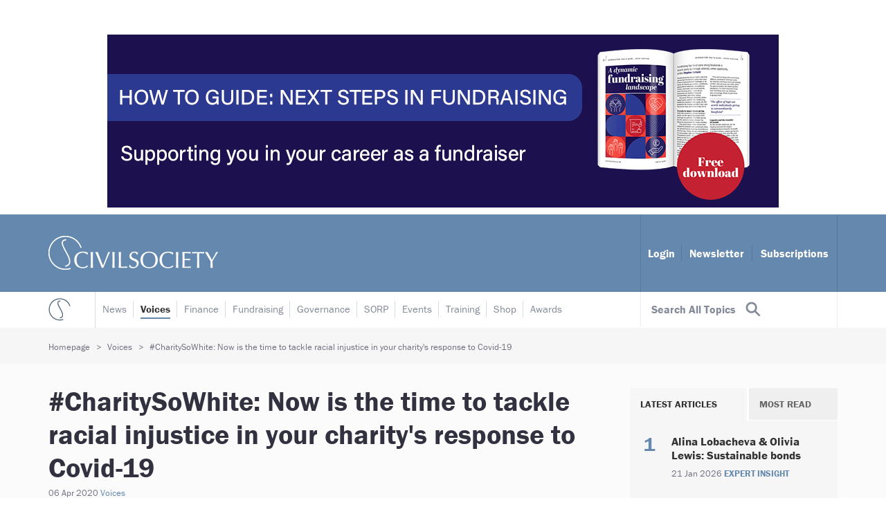

--- FILE ---
content_type: text/html;charset=UTF-8
request_url: https://www.civilsociety.co.uk/voices/charitysowhite-now-is-the-time-to-tackle-racial-injustice-in-your-charity-s-response-to-covid-19.html
body_size: 15665
content:
<!DOCTYPE html>
<!--[if lt IE 7]>      <html class="no-js lt-ie10 lt-ie9 lt-ie8 lt-ie7"> <![endif]-->
<!--[if IE 7]>         <html class="no-js lt-ie10 lt-ie9 lt-ie8"> <![endif]-->
<!--[if IE 8]>         <html class="no-js lt-ie10 lt-ie9"> <![endif]-->
<!--[if IE 9]>         <html class="no-js lt-ie10 gt-ie8"> <![endif]-->
<!--[if gt IE 9]><!--> <html class="no-js gt-ie8"> <!--<![endif]-->
<html>
	<head>


	
		<script src="https://cc.cdn.civiccomputing.com/9/cookieControl-9.x.min.js"></script>


		<script type="text/javascript">
			var config = {
				// Core configuration
				apiKey: '606cc805ebd15fe192f95021fe876246b55dd489',
				product: 'PRO',

				// Controlling use of cookies
				necessaryCookies: ["rc::c","_PRESIDE_LANGUAGE","CookieControl","PRESIDEARTICLEACCESSLIMIT","CONSENT","VISITOR_INFO1_LIVE","OGPC","YSC","remote_sid","__atuvs","PRESIDESHOPPINGCARTSESSION","NSC_*","sessionTest","DSID","CSM_POLICY_AGREE","Lang","_cf*","DEFAULTLOCALE","VID","cf*","__cfduid","JSESSIONID"],
				optionalCookies: [
					

	
		
		{
			name : 'Analytics',
			label: 'Analytics',
			description: 'We\'d like to set Google Analytics cookies to help us to improve our website by collecting and reporting information on how it is used. The cookies collect information in a way that does not directly identify anyone.',
			cookies: ["_ga","_gat*","_gid","IDE","test_cookie","APISID","HSID","LOGIN_INFO","SAPISID","SID","SIDCC","SSID","__Secure-3PAPISID","__Secure-3PSID","__Secure-APISID","__Secure-HSID","__Secure-SSID","GPS","PREF"],
			recommendedState: true,
			onAccept: function(){
				// gtag consent API
    gtag('consent', 'update', { 'analytics_storage': 'granted'  });
// gtag consent API END
			},
			onRevoke: function(){
				// gtag consent API
    gtag('consent', 'update', { 'analytics_storage': 'denied'  });
// gtag consent API END

// START remove Google Analytics DoubleClick noscript element
//var gadcTag = document.getElementById('civic-gadc-wrap');
//    gadcTag.remove();
// END remove Google Analytics DoubleClick noscript element
			},
			thirdPartyCookies: [{"name":"YouTube","optOutLink":"https://support.google.com/accounts/answer/61416?hl=en&co=GENIE.Platform%3DDesktop&oco=0"},{"name":"Google","optOutLink":"https://tools.google.com/dlpage/gaoptout"}]
		}
		,
	
		
		{
			name : 'Social Media',
			label: 'Social Media',
			description: 'Social media cookies allow you to interact more easily with social media, such as sharing articles to Twitter, LinkedIn, Facebook etc.',
			cookies: ["_stid","_stidv","_vwo_uuid_v2"],
			recommendedState: true,
			onAccept: function(){
				// Add Sharethis
var settingsScript = document.createElement("script");
settingsScript.src = "/assets/js/lib/sharethissettings.js";
document.body.appendChild(settingsScript);

var socialIcons = document.getElementsByClassName("social-icons")[0];
if(typeof socialIcons !== 'undefined' ){socialIcons.classList.remove("hidden");}
// End Sharethis
			},
			onRevoke: function(){
				var socialIcons = document.getElementsByClassName("social-icons")[0];
if(typeof socialIcons !== 'undefined' ){socialIcons.classList.add("hidden");}
			},
			thirdPartyCookies: [{"name":"Sharethis","optOutLink":"https://sharethis.com/privacy/"}]
		}
		,
	
		
		{
			name : 'Marketing',
			label: 'Marketing',
			description: 'Marketing cookies are used to improve the site for users when embedding videos into the site and the ability to comment and share opinions on articles.',
			cookies: ["G_AUTHUSER_H","G_ENABLED_IDPS","__jid","disqus.onboarding","disqus_unique","disqusauth","disqusauths","sessionid","zync-uuid","sd-session-id","UUID2","vglink.Agent.p","vglnk.PartnerRfsh.p","did","didts","nnls","pxrc","io.narrative.guid.v2","_fbp","fr","guest_id","personalization_id","tfw_exp","metrics_token"],
			recommendedState: true,
			onAccept: function(){
				// gtag consent API
gtag('consent', 'update', {
      'ad_storage': 'granted',
      'ad_user_data': 'granted',
      'ad_personalization': 'granted'
});
// gtag consent API END

var disqusWrap = document.getElementById("disqus-wrap");

if(disqusWrap !== null ) {
        disqusWrap.classList.remove("hidden");
        (function() {
	        var d = document, s = d.createElement('script');
	        s.src = '//civilsocietymedia.disqus.com/embed.js';
	        s.setAttribute('data-timestamp', +new Date());
	        (d.head || d.body).appendChild(s);
        })();
}
			},
			onRevoke: function(){
				// gtag consent API
gtag('consent', 'update', {
      'ad_storage': 'denied',
      'ad_user_data': 'denied',
      'ad_personalization': 'denied'
});
// gtag consent API END

var disqusWrap = document.getElementById("disqus-wrap");

if(disqusWrap !== null ) {
    disqusWrap.classList.add("hidden");
}
			},
			thirdPartyCookies: [{"name":"Disqus","optOutLink":"https://help.disqus.com/en/articles/1717103-disqus-privacy-policy"},{"name":"Twitter","optOutLink":"https://twitter.com/settings/account/personalization"},{"name":"Facebook","optOutLink":"https://www.facebook.com/help/568137493302217"}]
		}
		
	

				],    // Array of objects based on CookieCategory object
				consentCookieExpiry: 364,

				
					statement : {
						  description: 'For additional information about the cookies we use, see our'
						, name: 'Terms & Conditions'
						, url: 'https://www.civilsociety.co.uk/terms-conditions.html'
						, updated: '16/11/2020'
					},
				

				logConsent: true,
				encodeCookie: false,
				
					sameSiteCookie: true,
					sameSiteValue: "Strict",
					closeOnGlobalChange: true,
				
				subDomains: true,

				// Customizing appearance and behaviour
				initialState: "NOTIFY",
				notifyOnce: false,
				rejectButton: false,
				layout: "SLIDEOUT",
				position: "LEFT",
				theme: "LIGHT",
				toggleType: "slider",
				closeStyle: "button",
				
					notifyDismissButton: false,
				
				settingsStyle: "button",
				
					acceptBehaviour: "recommended",
				

				

				text : {
					title: 'Our use of cookies'
					, intro                : 'We use necessary cookies to make our site work and to create a smoother user experience. We’d also like to use optional cookies to help us improve the services and content that we provide to you.'
					, acceptRecommended    : 'ACCEPT RECOMMENDED SETTINGS'
					
					, necessaryTitle       : 'Essential cookies'
					, necessaryDescription : 'Essential cookies enable core functionality such as page navigation and access to secure areas. You may disable these by changing your browser settings, but this may affect how the website functions.'
					
					
					
					
					
					
					, accept               : 'ACCEPT RECOMMENDED SETTINGS'
					
					
					, closeLabel           : 'SAVE YOUR PREFERRED SETTINGS'
					
					
				},

				
				branding : {
					  fontFamily       : 'Arial, sans serif'
					
					
					
					
					
					
					, acceptText       : '#fff'
					, acceptBackground : '#6589ae'
					
						
						
					
					
					, toggleColor      : '#fff'
					, toggleBackground : '#6589ae'
					
					
					
					, buttonIconWidth  : '64px'
					, buttonIconHeight : '64px'
					, removeIcon       : false
					, removeAbout      : true
				},
				

				
					excludedCountries: [],

					
						locale: "undefined" != typeof window ? window.navigator.language : "en",
					
				locales: [
					
				],
				

				accessibility: {
					accessKey: '',
					highlightFocus: false
				}
			};

			CookieControl.load( config );

			var onPageStyle = "";
			
			if ( onPageStyle.length ) {
				var style       = document.createElement('style');
				style.innerHTML = onPageStyle;
				document.head.appendChild( style );
			}
		</script>
	

		




	<title>#CharitySoWhite: Now is the time to tackle racial injustice in your charity's response to Covid-19</title>

	

	

	

	

	<meta name="robots" content="index,follow" />

	


	<meta property="og:title" content="#CharitySoWhite: Now is the time to tackle racial injustice in your charity&apos;s response to Covid-19" />
	<meta property="og:type"  content="website" />
	<meta property="og:url"   content="https://www.civilsociety.co.uk/voices/charitysowhite-now-is-the-time-to-tackle-racial-injustice-in-your-charity-s-response-to-covid-19.html" />
	
		<meta property="og:description" content="#CharitySoWhite warns that if charities put racial justice work on the backseat during the coronavirus crisis they will make it harder for the sector to help people most affected by the pandemic." />
	
	
		<meta property="og:image" content="https://www.civilsociety.co.uk/static/79161901-40bc-46eb-be1ef87b6ceb7b68/opengraphimage_83f4e8796336604b59d7216d0ecd81a5/Diversity-440.jpg" />
	






		<meta name="viewport" content="width=device-width, initial-scale=1.0">
		<!--[if IE]> <meta http-equiv="X-UA-Compatible" content="IE=edge,chrome=1"> <![endif]-->
		<link rel="shortcut icon" href="/favicon.ico" type="image/x-icon">
		
			<link rel="canonical" href="https://www.civilsociety.co.uk/voices/charitysowhite-now-is-the-time-to-tackle-racial-injustice-in-your-charity-s-response-to-covid-19.html" />
		
		<script src="https://use.typekit.net/pgq0ynu.js"></script>
		<script>try{Typekit.load(
		{ async: true }
		);}catch(e){}</script>

		<link rel="stylesheet" type="text/css" href="/assets/css/lib/bootstrap.min.css">
<link rel="stylesheet" type="text/css" href="/assets/css/lib/chosen.min.css">
<link rel="stylesheet" type="text/css" href="/assets/css/lib/perfect-scrollbar.min.css">
<link rel="stylesheet" type="text/css" href="/preside/system/assets/extension/preside-ext-pca/assets/css/postcodeAnywhere.css">
<link rel="stylesheet" type="text/css" href="/assets/css/lib/royalslider.css">
<link rel="stylesheet" type="text/css" href="/assets/css/lib/tooltipster.min.css">
<link rel="stylesheet" type="text/css" href="/preside/system/assets/extension/preside-ext-announcements/assets/css/lib/magnific-popup.css">
<link rel="stylesheet" type="text/css" href="/assets/css/core/_9cb32f77.core.min.css">
<link rel="stylesheet" type="text/css" href="/assets/css/specific/article-detail/_a2da211b.article-detail.min.css">
<!--[if lte IE 8]><link rel="stylesheet" type="text/css" href="/assets/css/lib/ie8.min.css"><![endif]-->

		<script src="/assets/js/lib/modernizr-2.6.2.min.js"></script>


		<!--[if lt IE 9]>
			<script src="https://cdnjs.cloudflare.com/ajax/libs/html5shiv/3.7.3/html5shiv.js" integrity="sha384-RPXhaTf22QktT8KTwZ6bUz/C+7CnccaIw5W/y/t0FW5WSDGj3wc3YtRIJC0w47in" crossorigin="anonymous"></script>
		<![endif]-->

		

	<script>
    window.dataLayer = window.dataLayer || [];
    function gtag() {
        dataLayer.push(arguments);
    }
    gtag("consent", "default", {
        ad_personalization: "denied",
        ad_storage: "denied",
        ad_user_data: "denied",
        analytics_storage: "denied",
        wait_for_update: 500
    });
    gtag("set", "url_passthrough", false);
</script>

<script>
// ADD GOOGLE TAG MANAGER
(function(w,d,s,l,i){w[l]=w[l]||[];w[l].push({'gtm.start':
new Date().getTime(),event:'gtm.js'});var f=d.getElementsByTagName(s)[0],
j=d.createElement(s),dl=l!='dataLayer'?'&l='+l:'';j.async=true;j.src=
'https://www.googletagmanager.com/gtm.js?id='+i+dl;f.parentNode.insertBefore(j,f);
})(window,document,'script','dataLayer','GTM-NZZP6TD');
</script>

<script>
// ADD GOOGLE REMARKETING
var googleRemarketingTagId = '881107729';

var gasScript = document.createElement('script');
gasScript.setAttribute('src', '//www.googleadservices.com/pagead/conversion.js');
gasScript.setAttribute('type', 'text/javascript');

document.body.insertAdjacentElement("beforeend", gasScript );

// including the <noscript> element
var gadcWrap = document.createElement('noscript');
var gadcDiv  = document.createElement('div');
var gadcImg  = document.createElement('img');

gadcDiv.style = 'display:inline;';
gadcImg.src   = '//googleads.g.doubleclick.net/pagead/viewthroughconversion/' + googleRemarketingTagId + '/?guid=ON&script=0';
gadcImg.style = 'width:1;height:1;border-style:none;';
gadcDiv.appendChild(gadcImg);
gadcWrap.id = 'civic-gadc-wrap';
gadcWrap.appendChild(gadcDiv);

document.body.insertAdjacentElement('beforeend', gadcWrap );
// END GOOGLE REMARKETING
</script>

<p>&nbsp;</p>

	</head>

	<body class="">
		<noscript><iframe src="https://www.googletagmanager.com/ns.html?id=GTM-NZZP6TD" height="0" width="0" style="display:none;visibility:hidden"></iframe></noscript>
		<!--[if lt IE 7]>
			<p class="chromeframe">You are using an <strong>outdated</strong> browser. Please <a href="http://browsehappy.com/">upgrade your browser</a> or <a href="http://www.google.com/chromeframe/?redirect=true">activate Google Chrome Frame</a> to improve your experience.</p>
		<![endif]-->

		
		


	
		
			
	<div class="ads-header-wrap">
		<div class="container">
			

	
		<div class="ads-header billboard ads-shows" data-adsid="7FF9DCB1-9ABC-434E-A5C28ADE7717072F" data-magazineid="E37562E2-9653-4A29-A0BE003BEE01E37C" data-adstype="billboard">
			
				

<a href="https://www.civilsociety.co.uk/fundraising/how-to-guide-next-steps-in-fundraising-2024.html" class="ads-link" data-adsid="7FF9DCB1-9ABC-434E-A5C28ADE7717072F" data-magazineid="E37562E2-9653-4A29-A0BE003BEE01E37C" data-adstype="billboard"><img src="https://www.civilsociety.co.uk/static/1f8bb397-2ce4-45e9-bb0efd8dd0e15881/Next-Steps-web-banner-970x250.gif" alt="" /></a>
			
		</div>
	

			

	

			

	

		</div>
	</div>
	

		
	


		<div class="main-wrapper">
			





	 <header id="masthead" class="branding bg-skyblue " role="banner">
		<div class="container">
			<div class="site-logo-header">
				<h1 class="site-logo">
					<a href="https://www.civilsociety.co.uk/voices.html">
						<img data-original="/assets/img/cs-logo.png" alt="" />
					</a>
				</h1>
			</div>
			
			<div class="header-banner-content hidden-xs hidden-sm">
				
	
	    <nav class="header-banner-nav">
	        <a href="https://www.civilsociety.co.uk/login.html">Login</a>
	        <a href="https://www.civilsociety.co.uk/register.html">Newsletter</a>
	        <a href="https://www.civilsociety.co.uk/shop.html">Subscriptions</a>
	    </nav>
	

			</div>
			
			 <button class="mobile-toggle mobile-toggle-menu hidden-md hidden-lg">
				<span class="cs-ico-font hamburger"></span>
			</button>
			<button class="mobile-toggle mobile-toggle-topics hidden-md hidden-lg">
				<span class="cs-ico-font search"></span>
			</button>
		</div>
		
	</header>

			
	<div class="top-links-section ">
		<div class="top-links-wrap">
			<div class="container ">

				<div class="sign-in-link">
					<a href="#" class="topics-menu hidden-xs hidden-sm">
						<span class="topics-label">Search All Topics</span>
						<span class="cs-ico-font search"></span>
					</a>

					

					<button type="button" class="toggle-close-menu hidden-md hidden-lg">
						<span class="cs-ico-font close-ico"></span>
					</button>

					<div class="hidden-md hidden-lg mobile-login">
						
	
		<ul class="mobile-login-nav">
			<li>
				<a href="https://www.civilsociety.co.uk/login.html">
					<span class="cs-ico-font user-ico"></span> Login
				</a>
			</li>
			<li>
				<a href="https://www.civilsociety.co.uk/register.html">Register</a>
			</li>
			<li>
				<a href="https://www.civilsociety.co.uk/shop.html">Subscribe</a>
			</li>
		</ul>
	

						
					</div>
				</div>

				<div class="site-logo-sm">
					<a href="/">
						<img data-original="/assets/img/cs-logo-sm.png" alt="">
					</a>
				</div>

				<div class="site-navigation-wrap">
					<nav class="site-navigation">
						<ul>
							
 
	
		
			

			<li class=" " >
				<a href="https://www.civilsociety.co.uk/news.html" >News</a>
				
			</li>
		
	
		
			

			<li class="active " >
				<a href="https://www.civilsociety.co.uk/voices.html" >Voices</a>
				
			</li>
		
	
		
			

			<li class=" has-dropdown" >
				<a href="https://www.civilsociety.co.uk/finance.html" class="top-link-more non-static-site">Finance</a>
				
			</li>
		
	
		
			

			<li class=" has-dropdown" >
				<a href="https://www.civilsociety.co.uk/fundraising.html" class="top-link-more non-static-site">Fundraising</a>
				
			</li>
		
	
		
			

			<li class=" has-dropdown" >
				<a href="https://www.civilsociety.co.uk/governance.html" class="top-link-more non-static-site">Governance</a>
				
			</li>
		
	
		
			

			<li class=" " >
				<a href="https://www.civilsociety.co.uk/sorp.html" >SORP</a>
				
			</li>
		
	
		
			

			<li class=" " >
				<a href="https://www.civilsociety.co.uk/events.html" >Events</a>
				
			</li>
		
	
		
			

			<li class=" " >
				<a href="https://www.civilsociety.co.uk/training.html" >Training</a>
				
			</li>
		
	
		
			

			<li class=" " >
				<a href="https://www.civilsociety.co.uk/shop.html" >Shop</a>
				
			</li>
		
	
		
			

			<li class=" " >
				<a href="https://www.civilsociety.co.uk/charity-awards.html" >Awards</a>
				
			</li>
		
	

	

						</ul>
						<div class="clearfix"></div>
					</nav>
				</div>

			</div>
		</div>
	</div>


			




	<div id="contents">

		
<div class="article-header">
	<div class="container">
		<div class="breadcrumb-wrapper">
			<ol class="breadcrumb">
			 	

	
		

		<li class="">
			
				<a href="https://www.civilsociety.co.uk/">Homepage</a>
			
		</li>
	
		

		<li class="">
			
				<a href="https://www.civilsociety.co.uk/voices.html">Voices</a>
			
		</li>
	
		

		<li class="active">
			
				#CharitySoWhite: Now is the time to tackle racial injustice in your charity's response to Covid-19
			
		</li>
	

			</ol>
		</div>
	</div>
</div>


		<section class="content-section bg-white">

			<div class="container">

				<div class="row">

					<div class="main-column">

						<article class="entry details-entry news-entry">
							<h1 class="title">
								#CharitySoWhite: Now is the time to tackle racial injustice in your charity's response to Covid-19
							</h1>

							<div class="meta">
								<span class="date">06 Apr 2020</span>
								
									<a href="https://www.civilsociety.co.uk/type/voices.html" class="type">Voices</a>
								
							</div>

							<div class="entry-intro">
								<p>
									#CharitySoWhite warns that if charities put racial justice work on the backseat during the coronavirus crisis they will make it harder for the sector to help people most affected by the pandemic.
								</p>
							</div>

							

							
								
							

							<div class="details scroll-icons">
								<div class="col-right">
									
										
											<div class="img-wrap caption-on-right">
												<img data-original="https://www.civilsociety.co.uk/static/79161901-40bc-46eb-be1ef87b6ceb7b68/article_img_detail_5ba532e110cf7bcee7b0d6e49c027c8b/Diversity-440.jpg" alt="" />
											</div>
										

										<div class="img-caption">
											

											
										</div>

									

									<div class="article-content">
										
											


	

										
										
										
										<p>Today, we (#CharitySoWhite) <u><a href="https://charitysowhite.org/covid19">launched a live position paper</a></u>, to communicate with the charity sector our grave concerns about how Covid-19 is going to severely impact Black, Asian and Minority Ethnic (BAME) communities in the immediate and long term. Now is the time to take an intersectional approach and put marginalised communities at the heart of our responses.&nbsp;</p>

<p>Our sector, like many, is facing an uncertain future. We are saddened to have heard ourselves, and from allies, that some charities are planning to put work towards racial justice on the backseat for the time-being, as it is not felt to be a priority. The response to this unprecedented crisis should not be about choosing between tackling racial injustice vs. mitigating the impact of the coronavirus. Our report <u><a href="https://charitysowhite.org/covid19">Racial Injustice in Covid-19 Response</a></u>&nbsp;takes into account evidence and lived experience to demonstrate a case for that.&nbsp;</p>

<p>We remind ourselves that the sector is here to support and advocate for those who are most at risk and who are overlooked by the state and policymakers, ultimately to stand for those who need it most. BAME communities are over-represented in a number of &quot;vulnerable&quot; (terminology from public health guidelines) groups and those with no recourse to public funds. The claim that these issues do not hold the same priorities during this national crisis is a false binary, rooted in a misguided and oversimplified understanding of racism.&nbsp;</p>

<h3>An effective response to the crisis</h3>

<p>Racism is deeply embedded in our society. Beyond the sanitised sensitivity training and the often tokenistic diversity hiring, we must check the biases that lead to ineffective programme design and implementation. By taking race out of the equation, we would be denying the lived experience of racism in the communities that our sector is trying to reach. This issue is therefore central to an effective response to the crisis.</p>

<p>The report aims to drill into the intersectional impact that the pandemic is going to have on BAME communities around the UK, to demonstrate just how far reaching this will be; it has already started. We have identified a number of these key issue areas where our concerns lie, including health, education, emergency measures legislation, risk of destitution, protection and enforcement, along with recommendations for the sector.&nbsp;</p>

<p>For a response to be impactful, it must take an intersectional approach, accounting for racial injustices in our society. We need to work together, openly acknowledging the power and racial imbalances that are inherent in the sector and seize the opportunity to set a new precedent for the future. To truly reach those most at-risk, not just today but looking ahead to the lifelong impact of this new normal, we hope that the sector can immediately commit to this intersectional approach to tackling the crisis.&nbsp;</p>

<p>We call on leadership to recognise that BAME employees will be disproportionately affected by the pandemic. We know from the Resolution Foundation, that they are more likely to be in low-paid and junior positions. We urge senior leaders to take that into account as many employees face risk of staff cuts and hiring freezes.</p>

<p>We also urge organisations to account for the different lived experiences of marginalised communities and prioritise coordinated action that centres them. To best reach those most impacted by the crisis, we need to work with the organisations closest to them. We urge charities to avoid knee-jerk relief efforts, and actively acknowledge experience by bringing &ldquo;at-risk&rdquo; groups into the decision making. As well as taking into account the sectors past failings, ensuring to progress initiatives into mechanisms and working directly with community leaders.&nbsp;</p>

<h3>Understand power within the sector</h3>

<p>In addition, we encourage larger charities to understand their own power and resources. We should be learning from past lessons both within the sector, from wider society and previous crises, such as the culturally insensitive response to Grenfell.</p>

<p>Many of the approximately 10,000 BAME charities and VCS groups in the UK have an average turnover of less than &pound;10,000. They are seeing rising demand but many remain on the brink of closure. Those on the frontlines are risking their lives and livelihoods to lift us all up. We should learn from them and take risks too, utilising the power we have to impact and support communities.&nbsp;</p>

<p>The report continues to be a live position paper which we will keep updating as we gather intelligence and understanding from peers. We stand on the shoulders of the many individuals, organisations and movements who have come before us and we work today in solidarity with a number of anti-racist groups across the UK and all those who fight oppression in our society. It is easy in a crisis to revert to familiar ways of working, but in doing so we risk not only reinforcing existing structures of racial inequality, but further imbedding them.</p>

<div style="padding:20px;background-color:#efefef;border:0;cellpadding:15;width:100%;">For more news, interviews, opinion and analysis about charities and the voluntary sector, <u><a href="https://www.civilsociety.co.uk/account-profile.html?utm_source=greyplugbox&amp;utm_campaign=newsletter-signup">sign up to receive&nbsp;the Civil Society News daily bulletin here</a></u>.</div>

<p>&nbsp;</p>










	
		







<div class="sponsored-articles-wrap">
	<h2>Related articles </h2>

	<div class="sponsored-articles-row">
		<div class="masonry-container">
			
				
				<div class="masonry-item">
					<article class="entry news-entry ">
						
							<div class="img-wrap">
								<a href="https://www.civilsociety.co.uk/news/coronavirus-what-charities-need-to-know.html">
									<img data-original="https://www.civilsociety.co.uk/static/6ea493d8-f578-4f65-831d2c5820a3b598/article_img_a70306953f753ea5a747d2fd36eabab7/MedicineGlobalVirus.jpg" alt="" />
								</a>
							</div>
						

						<div class="details">
							<h2 class="title"><a href="https://www.civilsociety.co.uk/news/coronavirus-what-charities-need-to-know.html">Coronavirus: What charities need to know</a></h2>

							<div class="meta">
								<span class="date">16 Mar 2020</span>
								<a href="https://www.civilsociety.co.uk/news.html" class="type">News</a>
							</div>

							

						</div>
					</article>
					
				</div>
				
			
				
				<div class="masonry-item">
					<article class="entry news-entry ">
						
							<div class="img-wrap">
								<a href="https://www.civilsociety.co.uk/voices/charitysowhite-the-sector-has-shied-away-from-addressing-institutional-racism-for-too-long-it-s-time-for-that-to-change.html">
									<img data-original="https://www.civilsociety.co.uk/static/38df7be9-5de8-494c-827f1880792fb691/article_img_a70306953f753ea5a747d2fd36eabab7/Mirror-chess-piece-440.jpg" alt="" />
								</a>
							</div>
						

						<div class="details">
							<h2 class="title"><a href="https://www.civilsociety.co.uk/voices/charitysowhite-the-sector-has-shied-away-from-addressing-institutional-racism-for-too-long-it-s-time-for-that-to-change.html">#CharitySoWhite: The sector has shied away from addressing institutional racism for too long. That must change </a></h2>

							<div class="meta">
								<span class="date">03 Sep 2019</span>
								<a href="https://www.civilsociety.co.uk/type/voices.html" class="type">Voices</a>
							</div>

							

						</div>
					</article>
					
				</div>
				
			
				
				<div class="masonry-item">
					<article class="entry news-entry ">
						
							<div class="img-wrap">
								<a href="https://www.civilsociety.co.uk/news/charitysowhite-campaign-launches-to-highlight-racism-in-the-sector.html">
									<img data-original="https://www.civilsociety.co.uk/static/114821c1-9687-47a8-8fbf0087105f9392/article_img_a70306953f753ea5a747d2fd36eabab7/Diversity-coloured-pencils-440jpg-3.jpg" alt="" />
								</a>
							</div>
						

						<div class="details">
							<h2 class="title"><a href="https://www.civilsociety.co.uk/news/charitysowhite-campaign-launches-to-highlight-racism-in-the-sector.html">#CharitySoWhite campaign calls for 'urgent action' to tackle racism in charities</a></h2>

							<div class="meta">
								<span class="date">20 Aug 2019</span>
								<a href="https://www.civilsociety.co.uk/news.html" class="type">News</a>
							</div>

							

						</div>
					</article>
					
				</div>
				
			
		</div>
		
	</div>
	
</div>



	




<p><br />
&nbsp;</p>


										




	<div class="text-block article-widget-marker">
		<h3>More on</h3>

		<ul class="more-on-links">
			

				

				
							
					

				
					<li>
						<a href="https://www.civilsociety.co.uk/topic/governance-regulation.html" class="link">
							<span class="label-text">Governance & Leadership</span>
							<span class="count">
								8543
							</span>
						</a>

					</li>
				
			

				

				
							
					

				
					<li>
						<a href="https://www.civilsociety.co.uk/topic/diversity-and-inclusion.html" class="link">
							<span class="label-text">Diversity</span>
							<span class="count">
								437
							</span>
						</a>

					</li>
				
			

			
		</ul>
	</div>



										

									</div>
									
								</div>
								

								<div class="col-left">

									<div class="article-author">

										


	
	<div class="author-img">
		
	</div>

	<div class="author-details">

		<h4 class="name">
			
				#CharitySoWhite organising team
			
		</h4>
		<span class="count">2 articles</span>

		<div class="social-links">
			
			
		</div>

	</div>



										<div class="clearfix"></div>

										


	<div class="social-icons hidden">
		<a><span class='st_twitter_custom' displayText=''><span class="cs-ico-font twitter box50"></span></span></a>
		<a><span class='st_linkedin_custom' displayText=''><span class="cs-ico-font linkedin box50"></span></span></a>
		
			<a id="btn_comment"><span class="cs-ico-font comment box50 svg-replace-icon"><img src="/assets/img/icon-comment.svg" alt=""></span></a>
		
		<a class="more-social"><span class="cs-ico-font add-box box50"></span></a>

		
		<a class="hidden-social hidden-1"><span class='st_facebook_custom cs-ico-font box50' displayText=''><span class="cs-ico-font facebook box50"></span></span></a>
		<a class="hidden-social hidden-2"><span class='st_email_custom cs-ico-font box50' displayText=''><span class="cs-ico-font email box50"></span></span></a>
	</div>


									</div>
									

								</div>
								

								<div class="clearfix"></div>

							</div>
							

							


<div id="disqus-wrap" class="disqus-wrap">
	<div id="disqus_thread"></div>
	<script>
		
			var disqus_config = function() {
				
					this.page.url            = "https://www.civilsociety.co.uk/voices/charitysowhite-now-is-the-time-to-tackle-racial-injustice-in-your-charity-s-response-to-covid-19.html";
				
				
					this.page.identifier     = "387B7F64-7DF6-457F-BD6F1A53E50BCEEF";
				
				
				
				 	this.sso = {
						  name   : "Civil Society Media"
						, button : "https://www.civilsociety.co.uk/static/uploaded/c600f949-f3e5-436e-b50a3eee2856fb3b.png"
						, icon   : "https://www.civilsociety.co.uk/static/uploaded/c600f949-f3e5-436e-b50a3eee2856fb3b.png"
						, url    : "https://www.civilsociety.co.uk/login.html"
						, logout : "https://www.civilsociety.co.uk/login/logout/"
						, width  : "800"
						, height : "400"
					};
				
			};
		


		(function() { // DON'T EDIT BELOW THIS LINE
			var d = document, s = d.createElement('script');
			s.src = '//civilsocietymedia.disqus.com/embed.js';
			s.setAttribute('data-timestamp', +new Date());
			(d.head || d.body).appendChild(s);
		})();
	</script>
	<noscript>Please enable JavaScript to view the <a href="https://disqus.com/?ref_noscript" rel="nofollow">comments powered by Disqus.</a></noscript>
</div>



						</article>
						

						






						

					</div>
					

					<div class="side-column">
						<aside class="section-side sidebar">

							


	
		
			

	

		
	


							
								








<div class="widget widget-tabbed-listing widget-list">

	<div class="tab-wrap">

		<ul class="tab-nav tab-transform-mobile">
			<li class="active">
				<a href="#FA1AA724-D94C-413B-B264FC7ABCEB8C48-widget-panel1" data-toggle="tab">Latest articles</a>
			</li>
			<li>
				<a href="#FA1AA724-D94C-413B-B264FC7ABCEB8C48-widget-panel2" data-toggle="tab">Most read</a>
			</li>
			
		</ul>
		


		<div class="tab-content">

			<div class="tab-pane fade in active" id="FA1AA724-D94C-413B-B264FC7ABCEB8C48-widget-panel1">

				<ul class="listing article-listing-widget">

					
						
							

							



<li class="listing-item">
	<article class="entry news-entry ">
		<div class="img-wrap">
			
			
			<a href="https://www.civilsociety.co.uk/finance/alina-lobacheva-olivia-lewis-sustainable-bonds.html">
				<img src="https://www.civilsociety.co.uk/static/1bfea26a-41c8-4e14-a69ad4f13de03b97/new_panel_img_dbe50f697858c74e7aec525d1f401297_4a7c7e45a350/social-investment.jpg" alt="" />
			</a>
		</div>

		<div class="details">
			<h3 class="title"><a href="https://www.civilsociety.co.uk/finance/alina-lobacheva-olivia-lewis-sustainable-bonds.html">Alina Lobacheva & Olivia Lewis: Sustainable bonds</a></h3>
			<p class="meta">
				21 Jan 2026
				
					<a href="https://www.civilsociety.co.uk/type/expert-insight.html" class="type">Expert insight </a>
				
			</p>
		</div>
	</article>
	
</li>


						
							

							



<li class="listing-item">
	<article class="entry news-entry ">
		<div class="img-wrap">
			
			
			<a href="https://www.civilsociety.co.uk/news/mass-events-participation-2026.html">
				<img src="https://www.civilsociety.co.uk/static/21b20260-ba04-4371-9cbae01cbe1707e2/new_panel_img_dbe50f697858c74e7aec525d1f401297_4a7c7e45a350/Massive440x285.png" alt="" />
			</a>
		</div>

		<div class="details">
			<h3 class="title"><a href="https://www.civilsociety.co.uk/news/mass-events-participation-2026.html">High turnout expected for mass events in 2026 but concerns expressed over costs</a></h3>
			<p class="meta">
				21 Jan 2026
				
					<a href="https://www.civilsociety.co.uk/news.html" class="type">News</a>
				
			</p>
		</div>
	</article>
	
</li>


						
							

							



<li class="listing-item">
	<article class="entry news-entry ">
		<div class="img-wrap">
			
			
			<a href="https://www.civilsociety.co.uk/news/call-for-stronger-regulation-as-cic-fundraising-complaints-rise.html">
				<img src="https://www.civilsociety.co.uk/static/529d11f9-0d80-4981-9a9d45ae498c260f/new_panel_img_dbe50f697858c74e7aec525d1f401297_4a7c7e45a350/Reluctant-person-does-not-want-to-participate-in-a-street-fundraising-440.jpg" alt="" />
			</a>
		</div>

		<div class="details">
			<h3 class="title"><a href="https://www.civilsociety.co.uk/news/call-for-stronger-regulation-as-cic-fundraising-complaints-rise.html">Call for stronger regulation as CIC fundraising complaints rise</a></h3>
			<p class="meta">
				21 Jan 2026
				
					<a href="https://www.civilsociety.co.uk/news.html" class="type">News</a>
				
			</p>
		</div>
	</article>
	
</li>


						
							

							



<li class="listing-item">
	<article class="entry news-entry ">
		<div class="img-wrap">
			
			
			<a href="https://www.civilsociety.co.uk/news/rnli-redundancy-consultation-faces-union-scrutiny.html">
				<img src="https://www.civilsociety.co.uk/static/8a289be6-ad16-46fd-874a7e5bb5dc98e6/new_panel_img_dbe50f697858c74e7aec525d1f401297_4a7c7e45a350/RNLI-logo-440.png" alt="" />
			</a>
		</div>

		<div class="details">
			<h3 class="title"><a href="https://www.civilsociety.co.uk/news/rnli-redundancy-consultation-faces-union-scrutiny.html">RNLI rejects union request amid redundancy consultation</a></h3>
			<p class="meta">
				21 Jan 2026
				
					<a href="https://www.civilsociety.co.uk/news.html" class="type">News</a>
				
			</p>
		</div>
	</article>
	
</li>


						
							

							



<li class="listing-item">
	<article class="entry news-entry ">
		<div class="img-wrap">
			
			
			<a href="https://www.civilsociety.co.uk/news/campaign-launched-to-address-concerns-over-charities-use-of-ai.html">
				<img src="https://www.civilsociety.co.uk/static/3ff1eee3-d72e-4787-8c960b5a010bbc2d/new_panel_img_dbe50f697858c74e7aec525d1f401297_4a7c7e45a350/artifical-intelligence.jpg" alt="" />
			</a>
		</div>

		<div class="details">
			<h3 class="title"><a href="https://www.civilsociety.co.uk/news/campaign-launched-to-address-concerns-over-charities-use-of-ai.html">Campaign launched to address concerns over charities’ use of AI</a></h3>
			<p class="meta">
				20 Jan 2026
				
					<a href="https://www.civilsociety.co.uk/news.html" class="type">News</a>
				
			</p>
		</div>
	</article>
	
</li>


						
					

				</ul>
			</div>

			<div class="tab-pane fade" id="FA1AA724-D94C-413B-B264FC7ABCEB8C48-widget-panel2">

				<ul class="listing article-listing-widget">

				
						
							

							



<li class="listing-item">
	<article class="entry news-entry ">
		<div class="img-wrap">
			
			
			<a href="https://www.civilsociety.co.uk/news/charity-grants-programme-unclaimed-class-action-funds.html">
				<img src="https://www.civilsociety.co.uk/static/87c32fba-045b-4991-a623596377643e44/new_panel_img_dbe50f697858c74e7aec525d1f401297_4a7c7e45a350/cash-bank-notes-new-440.jpg" alt="" />
			</a>
		</div>

		<div class="details">
			<h3 class="title"><a href="https://www.civilsociety.co.uk/news/charity-grants-programme-unclaimed-class-action-funds.html">Charity launches £3.9m grants programme using unclaimed rail fare dispute funds</a></h3>
			<p class="meta">
				19 Jan 2026
				
					<a href="https://www.civilsociety.co.uk/news.html" class="type">News</a>
				
			</p>
		</div>
	</article>
	
</li>


						
							

							



<li class="listing-item">
	<article class="entry news-entry ">
		<div class="img-wrap">
			
			
			<a href="https://www.civilsociety.co.uk/news/regulator-uses-legal-powers-to-merge-disputing-charities-in-extremely-rare-move.html">
				<img src="https://www.civilsociety.co.uk/static/970b3806-f3a9-4da4-a132c25991942407/new_panel_img_dbe50f697858c74e7aec525d1f401297_4a7c7e45a350/charity-commission-moj-with-logo.jpg" alt="" />
			</a>
		</div>

		<div class="details">
			<h3 class="title"><a href="https://www.civilsociety.co.uk/news/regulator-uses-legal-powers-to-merge-disputing-charities-in-extremely-rare-move.html">Regulator uses legal powers to merge disputing charities in ‘extremely rare’ move</a></h3>
			<p class="meta">
				20 Jan 2026
				
					<a href="https://www.civilsociety.co.uk/news.html" class="type">News</a>
				
			</p>
		</div>
	</article>
	
</li>


						
							

							



<li class="listing-item">
	<article class="entry news-entry ">
		<div class="img-wrap">
			
			
			<a href="https://www.civilsociety.co.uk/news/oxfam-trustee-resigns-from-board-over-inhumane-treatment-of-ex-ceo.html">
				<img src="https://www.civilsociety.co.uk/static/93371f58-1de5-4c57-818628b720768fc6/new_panel_img_dbe50f697858c74e7aec525d1f401297_4a7c7e45a350/Singh-Balwant-Oxfam-440.jpg" alt="" />
			</a>
		</div>

		<div class="details">
			<h3 class="title"><a href="https://www.civilsociety.co.uk/news/oxfam-trustee-resigns-from-board-over-inhumane-treatment-of-ex-ceo.html">Oxfam trustee resigns from board over ‘inhumane’ treatment of ex-CEO</a></h3>
			<p class="meta">
				19 Jan 2026
				
					<a href="https://www.civilsociety.co.uk/news.html" class="type">News</a>
				
			</p>
		</div>
	</article>
	
</li>


						
							

							



<li class="listing-item">
	<article class="entry news-entry ">
		<div class="img-wrap">
			
			
			<a href="https://www.civilsociety.co.uk/news/major-charities-leave-x-after-ai-images-controversy.html">
				<img src="https://www.civilsociety.co.uk/static/044e2f25-0e1b-44ed-be4684ec1bc0f446/new_panel_img_dbe50f697858c74e7aec525d1f401297_4a7c7e45a350/X-social-media.png" alt="" />
			</a>
		</div>

		<div class="details">
			<h3 class="title"><a href="https://www.civilsociety.co.uk/news/major-charities-leave-x-after-ai-images-controversy.html">Major charities leave X after AI images controversy </a></h3>
			<p class="meta">
				16 Jan 2026
				
					<a href="https://www.civilsociety.co.uk/news.html" class="type">News</a>
				
			</p>
		</div>
	</article>
	
</li>


						
							

							



<li class="listing-item">
	<article class="entry news-entry ">
		<div class="img-wrap">
			
			
			<a href="https://www.civilsociety.co.uk/news/call-for-stronger-regulation-as-cic-fundraising-complaints-rise.html">
				<img src="https://www.civilsociety.co.uk/static/529d11f9-0d80-4981-9a9d45ae498c260f/new_panel_img_dbe50f697858c74e7aec525d1f401297_4a7c7e45a350/Reluctant-person-does-not-want-to-participate-in-a-street-fundraising-440.jpg" alt="" />
			</a>
		</div>

		<div class="details">
			<h3 class="title"><a href="https://www.civilsociety.co.uk/news/call-for-stronger-regulation-as-cic-fundraising-complaints-rise.html">Call for stronger regulation as CIC fundraising complaints rise</a></h3>
			<p class="meta">
				21 Jan 2026
				
					<a href="https://www.civilsociety.co.uk/news.html" class="type">News</a>
				
			</p>
		</div>
	</article>
	
</li>


						
					

				</ul>
			</div>

			
		</div>

	</div>
</div>




							

							














	
		








	



<p>&nbsp;</p>


						</aside>


					</div>
					

				</div>
				

			</div>
			

		</section>
		


	</div>



			



	<footer id="subhead">

		<div class="container">
			<div class="row">

				<div class="footer-links">

					





<div class="widget foot-widget widget-menu">
	<h4 class="title">Products</h4>

	<ul>
		
		
			
				<li>
					

<a href="https://charityawards.co.uk/?utm_source=homepage-charityawards-footerlink&utm_medium=charity-awards-footer" title="Charity Awards">Charity Awards</a>
				</li>
			
				<li>
					

<a href="https://www.civilsociety.co.uk/shop/subscription-page.charity-finance.html?utm_source=homepage-cfsubscription-footerlink&utm_medium=CF-subscription-footer" title="Charity Finance">Charity Finance</a>
				</li>
			
				<li>
					

<a href="https://www.civilsociety.co.uk/shop/subscription-page.fundraising-magazine.html?utm_source=homepage-fmsubscription-footerlink&utm_medium=FM-subscription-footer" title="Fundraising Magazine">Fundraising Magazine</a>
				</li>
			
				<li>
					

<a href="https://www.civilsociety.co.uk/shop/subscription-page.governance-leadership.html?utm_source=homepage-glsubscription-footerlink&utm_medium=gl-subscription-footer" title="Governance & Leadership">Governance & Leadership</a>
				</li>
			
				<li>
					

<a href="https://www.civilsociety.co.uk/register.html?utm_source=footerlink-newsletter&utm_medium=footerlink-newsletter" title="Daily Newsletter">Daily Newsletter</a>
				</li>
			
				<li>
					

<a href="https://www.civilsociety.co.uk/events.html?homepage-events-footerlink&utm_medium=events-footer" title="Events">Events</a>
				</li>
			
				<li>
					

<a href="https://www.civilsociety.co.uk/training.html?utm_source=training-footer-link&utm_medium=training-footer-link" title="Training">Training</a>
				</li>
			
		
	</ul>
</div>


<div class="widget foot-widget widget-menu">
	<h4 class="title">About us</h4>

	<ul>
		
		
			
				<li>
					

<a href="https://www.civilsociety.co.uk/about-civil-society-media.html" title="Civil Society Media">Civil Society Media</a>
				</li>
			
				<li>
					

<a href="https://www.civilsociety.co.uk/about-civil-society-media/meet-the-team.html" title="Who we are">Who we are</a>
				</li>
			
				<li>
					

<a href="https://www.civilsociety.co.uk/news/advertise-with-us.html">Advertise with us</a>
				</li>
			
				<li>
					

<a href="https://www.civilsociety.co.uk/terms-conditions.html" title="Terms & Conditions">General Terms of Use and Privacy & Cookie Policy</a>
				</li>
			
		
	</ul>
</div>





				</div>
				

				<div class="footer-contact">
					<div class="widget foot-widget widget-text">
						<h4 class="title">Contact us</h4>

						<div class="text-content">
							<p>Civil Society Media Limited<br />
15 Prescott Place<br />
London SW4 6BS<br />
United Kingdom</p>

<p>Tel +44 <!--(0)20 7819 1200--> (0)20 7819 1200<br />
Fax +44 (0)20 7819 1210</p>

<p><a href="javascript:void(location.href='mailto:'+String.fromCharCode(110,101,119,115,100,101,115,107,64,99,105,118,105,108,115,111,99,105,101,116,121,46,99,111,46,117,107)+'?emailantispam=0')" target="_blank"><span class="__cf_email__" data-cfemail="e6888391958283958da6858f908f8a9589858f83929fc88589c8938d">[email&#160;protected]</span></a><br />
<a href="javascript:void(location.href='mailto:'+String.fromCharCode(105,110,102,111,64,99,105,118,105,108,115,111,99,105,101,116,121,46,99,111,46,117,107,32)+'?emailantispam=0')"><span class="__cf_email__" data-cfemail="deb7b0b8b19ebdb7a8b7b2adb1bdb7bbaaa7f0bdb1f0abb5">[email&#160;protected]</span> </a></p>

<p>Co. Reg: 2855714<br />
VAT reg no: GB 629 3702 31</p>

						</div>
					</div>
					
				</div>
				

				<div class="footer-social">
					





	<div class="widget foot-widget widget-social">
		<h4 class="title">Follow us</h4>

		<ul class="social-links">
			



	
		<li>
			<a href="https://twitter.com/civilsocietyuk">
				<span>
					<svg xmlns="http://www.w3.org/2000/svg" width="44" height="44" viewBox="0 0 44 44">
						<rect x="0" y="0" width="44" height="44" fill="rgb(0, 0, 0)"/>
						<g transform="scale(0.65) translate(9, 9)">  <path d="M 5.9199219 6 L 20.582031 27.375 L 6.2304688 44 L 9.4101562 44 L 21.986328 29.421875 L 31.986328 44 L 44 44 L 28.681641 21.669922 L 42.199219 6 L 39.029297 6 L 27.275391 19.617188 L 17.933594 6 L 5.9199219 6 z M 9.7167969 8 L 16.880859 8 L 40.203125 42 L 33.039062 42 L 9.7167969 8 z" fill="white"/></g>
					</svg>
				</span>
			</a>
		</li>
	






	
		<li><a href="https://www.linkedin.com/company/civil-society-media-ltd"><span class="cs-ico-font linkedin"></span></a></li>
	






	
		<li><a href="https://www.facebook.com/pages/Civil-Society-Media/241600985895"><span class="cs-ico-font facebook"></span></a></li>
	






	
		<li><a href="https://www.youtube.com/user/CivilSocietyMedia"><span class="cs-ico-font youtube"></span></a></li>
	






	
		<li>
			<a href="https://bsky.app/profile/civilsociety.bsky.social">
				<span>
					<svg xmlns="http://www.w3.org/2000/svg" width="44" height="44" viewBox="0 0 600 600">
						<rect x="0" y="0" width="800" height="800" fill="rgb(0, 133, 255)"/>
						<g transform="translate(300, 300) scale(0.8) translate(-256, -242.4)">
						<path d="M111.8 62.2C170.2 105.9 233 194.7 256 242.4c23-47.6 85.8-136.4 144.2-180.2c42.1-31.6 110.3-56 110.3 21.8c0 15.5-8.9 130.5-14.1 149.2C478.2 298 412 314.6 353.1 304.5c102.9 17.5 129.1 75.5 72.5 133.5c-107.4 110.2-154.3-27.6-166.3-62.9l0 0c-1.7-4.9-2.6-7.8-3.3-7.8s-1.6 3-3.3 7.8l0 0c-12 35.3-59 173.1-166.3 62.9c-56.5-58-30.4-116 72.5-133.5C100 314.6 33.8 298 15.7 233.1C10.4 214.4 1.5 99.4 1.5 83.9c0-77.8 68.2-53.4 110.3-21.8z" fill="white"/></g>
					</svg>
				</span>
			</a>
		</li>
	



		</ul>
	</div>



					
				</div>
				

			</div>
			

		</div>
		
	</footer><!-- End of footer -->



			


	
		
			

	

		
	

		</div>

		

<div class="overlay overlay-hugeinc topics-overlay ">
	<div class="topics-menu-wrap">
		<div class="container">

			<div class="search-form-header hidden-sm hidden-xs">
				


	<div class="search-form-wrap ">
		<form class="search-form" action="https://www.civilsociety.co.uk/search-results.html">
			<label class="input-label">Search for articles, events, organisations and people</label>
			<input id="site-search-q" name="q" value="" type="text" class="search-input" placeholder="Search articles, events and jobs">
			<input type="hidden" id="magazine" name="magazine" value="">
			<button type="submit" class="search-submit-icon"><span class="icon-icon-font-template-export-01"></span></button>
			
		</form>
		
		
	</div>

			</div>

			<div class="mobile-search-wrap hidden-md hidden-lg">

				<h4 class="title">Search</h4>

				<form class="search-form-mobile" action="https://www.civilsociety.co.uk/search-results.html">
					<input id="site-search-q-mobile" name="q" value="" type="text" class="search-input" placeholder="Search articles, events and jobs">
					<input type="hidden" id="magazine-mobile" name="magazine" value="">
					<input type="submit" class="search-submit">
				</form>
				

				<button class="topics-toggle">
					<span class="cs-ico-font close-ico"></span>
				</button>
			</div>

			<div class="browse-type">
				<h4 class="title">Browse</h4>

				<ul class="topic-list">
					


	
		<li> <a href="https://www.civilsociety.co.uk/type/announcement.html">Announcement</a> </li>
	



	
		<li> <a href="https://www.civilsociety.co.uk/type/conferences.html">Conferences</a> </li>
	



	
		<li> <a href="https://www.civilsociety.co.uk/events.html">Events</a> </li>
	



	
		<li> <a href="https://www.civilsociety.co.uk/type/expert-insight.html">Expert insight </a> </li>
	



	
		<li> <a href="https://www.civilsociety.co.uk/type/in-depth.html">In-depth</a> </li>
	



	
		<li> <a href="https://www.civilsociety.co.uk/type/interviews.html">Interviews</a> </li>
	



	



	
		<li> <a href="https://www.civilsociety.co.uk/news.html">News</a> </li>
	



	



	
		<li> <a href="https://www.civilsociety.co.uk/type/people.html">People</a> </li>
	



	
		<li> <a href="https://www.civilsociety.co.uk/type/research.html">Research</a> </li>
	



	
		<li> <a href="https://www.civilsociety.co.uk/type/sponsored-content.html">Sponsored content</a> </li>
	



	
		<li> <a href="https://www.civilsociety.co.uk/type/video-audio.html">Video & Audio</a> </li>
	



	
		<li> <a href="https://www.civilsociety.co.uk/type/voices.html">Voices</a> </li>
	

				</ul>
				

			</div>
			

			<div class="browse-topic">
				<h4 class="title">Topics</h4>

				<div class="topic-group-wrap">

					
						
							<div class="topic-group">
								<div class="list-col">
									
									

									<h3 class="topic-parent">
										<a href="https://www.civilsociety.co.uk/topic/communications.html">Communications</a>

										
											<button type="button" class="toggle-sub-topic"></button>
										
									</h3>

									
										







	
	
	
	


	

			

			

			

			

		

	

			

			

			

			

		

	

			

			

			

			

		

	

			

			

			

			

		
			
		

	

	
		<ul class="sub-topic-list ">
			
				<li><a href="https://www.civilsociety.co.uk/topic/branding-marketing.html">Branding & marketing</a></li>
			
				<li><a href="https://www.civilsociety.co.uk/topic/campaigning-lobbying.html">Campaigning & lobbying</a></li>
			
				<li><a href="https://www.civilsociety.co.uk/topic/reputation.html">Reputation</a></li>
			
				<li><a href="https://www.civilsociety.co.uk/topic/social-media.html">Social media</a></li>
			
		</ul>
	




									
								</div>
								

								<div class="img-col">
									<a href="https://www.civilsociety.co.uk/topic/communications.html">
										

	<img src="https://www.civilsociety.co.uk/static/derivatives/topic_img_9700c41ea1948a7547214242d1216d03/b6ec0680-5cd8-4168-a311bf9768f4c9cd.jpg"
		 alt="Communications_453x250px.jpg"
		
		
	/>

										<span class="img-label">
											<span class="count">2638</span>
											<span class="text">
												<strong>Matching</strong>
												articles
											</span>
										</span>
									</a>
								</div>
								
							</div>
						
							<div class="topic-group">
								<div class="list-col">
									
									

									<h3 class="topic-parent">
										<a href="https://www.civilsociety.co.uk/topic/finance.html">Finance</a>

										
											<button type="button" class="toggle-sub-topic"></button>
										
									</h3>

									
										







	
	
	
	


	

			

			

			

			

		

	

			

			

			

			

		

	

			

			

			

			

		

	

			

			

			

			

		

	

			

			

			

			

		

	

			

			

			

			

		

	

			

			

			

			

		

	

			

			

			

			
				
				
				
			

		

	

			

			

			

			

		

	

			

			

			

			

		

	

			

			

			

			

		

	

			

			

			

			

		

	

			

			

			

			

		
			
		

	

	
		<ul class="sub-topic-list two-cols">
			
				<li><a href="https://www.civilsociety.co.uk/topic/accounting-and-audit.html">Accounting and audit</a></li>
			
				<li><a href="https://www.civilsociety.co.uk/topic/banking.html">Banking</a></li>
			
				<li><a href="https://www.civilsociety.co.uk/topic/charity-finance-index.html">Charity Finance Index</a></li>
			
				<li><a href="https://www.civilsociety.co.uk/topic/fraud.html">Fraud</a></li>
			
				<li><a href="https://www.civilsociety.co.uk/topic/liquidation-administration.html">Insolvency</a></li>
			
				<li><a href="https://www.civilsociety.co.uk/topic/investment.html">Investment</a></li>
			
				<li><a href="https://www.civilsociety.co.uk/topic/pensions.html">Pensions</a></li>
			
				<li><a href="https://www.civilsociety.co.uk/topic/property.html">Property</a></li>
			
		</ul>
	
		<ul class="sub-topic-list two-cols">
			
				<li><a href="https://www.civilsociety.co.uk/topic/reports-accounts.html">Reports & accounts</a></li>
			
				<li><a href="https://www.civilsociety.co.uk/topic/risk-insurance.html">Risk & insurance</a></li>
			
				<li><a href="https://www.civilsociety.co.uk/topic/social-investment.html">Social investment</a></li>
			
				<li><a href="https://www.civilsociety.co.uk/topic/tax-tax-relief.html">Tax</a></li>
			
				<li><a href="https://www.civilsociety.co.uk/topic/trading-subsidiaries.html">Trading subsidiaries</a></li>
			
		</ul>
	




									
								</div>
								

								<div class="img-col">
									<a href="https://www.civilsociety.co.uk/topic/finance.html">
										
										<span class="img-label">
											<span class="count">6372</span>
											<span class="text">
												<strong>Matching</strong>
												articles
											</span>
										</span>
									</a>
								</div>
								
							</div>
						
							<div class="topic-group">
								<div class="list-col">
									
									

									<h3 class="topic-parent">
										<a href="https://www.civilsociety.co.uk/topic/fundraising.html">Fundraising</a>

										
											<button type="button" class="toggle-sub-topic"></button>
										
									</h3>

									
										







	
	
	
	


	

			

			

			

			

		

	

			

			

			

			

		

	

			

			

			

			

		

	

			

			

			

			

		

	

			

			

			

			

		

	

			

			

			

			

		

	

			

			

			

			

		

	

			

			

			

			
				
				
				
			

		

	

			

			

			

			

		

	

			

			

			

			

		

	

			

			

			

			

		

	

			

			

			

			

		

	

			

			

			

			

		

	

			

			

			

			

		

	

			

			

			

			

		
			
		

	

	
		<ul class="sub-topic-list two-cols">
			
				<li><a href="https://www.civilsociety.co.uk/topic/appeals-campaigns.html">Appeals & campaigns</a></li>
			
				<li><a href="https://www.civilsociety.co.uk/topic/charity-shops.html">Charity shops</a></li>
			
				<li><a href="https://www.civilsociety.co.uk/topic/corporate-giving.html">Corporate giving</a></li>
			
				<li><a href="https://www.civilsociety.co.uk/topic/digital-fundraising.html">Digital fundraising</a></li>
			
				<li><a href="https://www.civilsociety.co.uk/topic/direct-mail.html">Direct mail</a></li>
			
				<li><a href="https://www.civilsociety.co.uk/topic/events-fundraising.html">Events</a></li>
			
				<li><a href="https://www.civilsociety.co.uk/topic/face-to-face-fundraising.html">Face-to-face</a></li>
			
				<li><a href="https://www.civilsociety.co.uk/topic/fundraising-regulation.html">Fundraising regulation</a></li>
			
		</ul>
	
		<ul class="sub-topic-list two-cols">
			
				<li><a href="https://www.civilsociety.co.uk/topic/grants.html">Grants</a></li>
			
				<li><a href="https://www.civilsociety.co.uk/topic/individual-giving.html">Individual giving</a></li>
			
				<li><a href="https://www.civilsociety.co.uk/topic/legacies.html">Legacies</a></li>
			
				<li><a href="https://www.civilsociety.co.uk/topic/lotteries.html">Lotteries</a></li>
			
				<li><a href="https://www.civilsociety.co.uk/topic/major-donors.html">Major donors</a></li>
			
				<li><a href="https://www.civilsociety.co.uk/topic/telephone-fundraising.html">Telephone fundraising</a></li>
			
				<li><a href="https://www.civilsociety.co.uk/topic/trusts-foundations.html">Trusts & foundations</a></li>
			
		</ul>
	




									
								</div>
								

								<div class="img-col">
									<a href="https://www.civilsociety.co.uk/topic/fundraising.html">
										

	<img src="https://www.civilsociety.co.uk/static/derivatives/topic_img_9700c41ea1948a7547214242d1216d03/47088348-95b7-403b-b83769ef4b899aed.jpg"
		 alt="Fundraising_453x250px.jpg"
		
		
	/>

										<span class="img-label">
											<span class="count">4607</span>
											<span class="text">
												<strong>Matching</strong>
												articles
											</span>
										</span>
									</a>
								</div>
								
							</div>
						
							<div class="topic-group">
								<div class="list-col">
									
									

									<h3 class="topic-parent">
										<a href="https://www.civilsociety.co.uk/topic/governance-regulation.html">Governance & Leadership</a>

										
											<button type="button" class="toggle-sub-topic"></button>
										
									</h3>

									
										







	
	
	
	


	

			

			

			

			

		

	

			

			

			

			

		

	

			

			

			

			

		

	

			

			

			

			

		

	

			

			

			

			

		

	

			

			

			

			

		

	

			

			

			

			

		

	

			

			

			

			
				
				
				
			

		

	

			

			

			

			

		

	

			

			

			

			

		

	

			

			

			

			

		

	

			

			

			

			

		

	

			

			

			

			

		

	

			

			

			

			

		

	

			

			

			

			

		

	

			

			

			

			
				
				
				
			

		

	

			

			

			

			

		

	

			

			

			

			

		

	

			

			

			

			

		
			
		

	

	
		<ul class="sub-topic-list two-cols">
			
				<li><a href="https://www.civilsociety.co.uk/topic/cases-inquiries.html">Cases & inquiries</a></li>
			
				<li><a href="https://www.civilsociety.co.uk/topic/diversity-and-inclusion.html">Diversity</a></li>
			
				<li><a href="https://www.civilsociety.co.uk/topic/environment.html">Environment</a></li>
			
				<li><a href="https://www.civilsociety.co.uk/topic/government.html">Government</a></li>
			
				<li><a href="https://www.civilsociety.co.uk/topic/guidance.html">Guidance</a></li>
			
				<li><a href="https://www.civilsociety.co.uk/topic/hr-leadership.html">HR & leadership</a></li>
			
				<li><a href="https://www.civilsociety.co.uk/topic/measurement.html">Impact measurement</a></li>
			
				<li><a href="https://www.civilsociety.co.uk/topic/international-aid.html">International aid</a></li>
			
		</ul>
	
		<ul class="sub-topic-list two-cols">
			
				<li><a href="https://www.civilsociety.co.uk/topic/legal.html">Legal</a></li>
			
				<li><a href="https://www.civilsociety.co.uk/topic/mergers-collaborations.html">Mergers & collaborations</a></li>
			
				<li><a href="https://www.civilsociety.co.uk/topic/pay.html">Pay</a></li>
			
				<li><a href="https://www.civilsociety.co.uk/topic/regulators.html">Regulators</a></li>
			
				<li><a href="https://www.civilsociety.co.uk/topic/safeguarding.html">Safeguarding</a></li>
			
				<li><a href="https://www.civilsociety.co.uk/topic/social-enterprise.html">Social enterprise</a></li>
			
				<li><a href="https://www.civilsociety.co.uk/topic/staff.html">Staff</a></li>
			
				<li><a href="https://www.civilsociety.co.uk/topic/strategy.html">Strategy</a></li>
			
		</ul>
	
		<ul class="sub-topic-list two-cols">
			
				<li><a href="https://www.civilsociety.co.uk/topic/accountability-transparency.html">Transparency & accountability</a></li>
			
				<li><a href="https://www.civilsociety.co.uk/topic/trustees.html">Trustees</a></li>
			
				<li><a href="https://www.civilsociety.co.uk/topic/volunteering.html">Volunteering</a></li>
			
		</ul>
	




									
								</div>
								

								<div class="img-col">
									<a href="https://www.civilsociety.co.uk/topic/governance-regulation.html">
										

	<img src="https://www.civilsociety.co.uk/static/derivatives/topic_img_9700c41ea1948a7547214242d1216d03/1f2c2f9e-90bb-4c2c-b06ea8592869423c.jpg"
		 alt="Governance_and_Regulation_453x250px_v2.jpg"
		
		
	/>

										<span class="img-label">
											<span class="count">8543</span>
											<span class="text">
												<strong>Matching</strong>
												articles
											</span>
										</span>
									</a>
								</div>
								
							</div>
						
							<div class="topic-group">
								<div class="list-col">
									
									

									<h3 class="topic-parent">
										<a href="https://www.civilsociety.co.uk/topic/policy-politics.html">Policy & politics</a>

										
											<button type="button" class="toggle-sub-topic"></button>
										
									</h3>

									
										







	
	
	
	


	

			

			

			

			

		

	

			

			

			

			

		

	

			

			

			

			

		

	

			

			

			

			

		
			
		

	

	
		<ul class="sub-topic-list ">
			
				<li><a href="https://www.civilsociety.co.uk/topic/elections.html">Elections</a></li>
			
				<li><a href="https://www.civilsociety.co.uk/topic/infrastructure.html">Infrastructure</a></li>
			
				<li><a href="https://www.civilsociety.co.uk/topic/public-service-delivery.html">Public service delivery</a></li>
			
				<li><a href="https://www.civilsociety.co.uk/topic/statutory-funding.html">Statutory funding</a></li>
			
		</ul>
	




									
								</div>
								

								<div class="img-col">
									<a href="https://www.civilsociety.co.uk/topic/policy-politics.html">
										

	<img src="https://www.civilsociety.co.uk/static/derivatives/topic_img_9700c41ea1948a7547214242d1216d03/feaa5c39-d03f-4595-994dc1dd89d784c7.jpg"
		 alt="Policy_and_Politics_453x250px.jpg"
		
		
	/>

										<span class="img-label">
											<span class="count">2921</span>
											<span class="text">
												<strong>Matching</strong>
												articles
											</span>
										</span>
									</a>
								</div>
								
							</div>
						
							<div class="topic-group">
								<div class="list-col">
									
									

									<h3 class="topic-parent">
										<a href="https://www.civilsociety.co.uk/topic/technology.html">Technology</a>

										
											<button type="button" class="toggle-sub-topic"></button>
										
									</h3>

									
										







	
	
	
	


	

			

			

			

			

		

	

			

			

			

			

		

	

			

			

			

			

		
			
		

	

	
		<ul class="sub-topic-list ">
			
				<li><a href="https://www.civilsociety.co.uk/topic/data.html">Data</a></li>
			
				<li><a href="https://www.civilsociety.co.uk/topic/digital-technology.html">Digital technology</a></li>
			
				<li><a href="https://www.civilsociety.co.uk/topic/software.html">Software</a></li>
			
		</ul>
	




									
								</div>
								

								<div class="img-col">
									<a href="https://www.civilsociety.co.uk/topic/technology.html">
										

	<img src="https://www.civilsociety.co.uk/static/derivatives/topic_img_9700c41ea1948a7547214242d1216d03/015cf174-61b4-4fa1-b7b8353c547fe9b6.jpg"
		 alt="Technology_453x250px.jpg"
		
		
	/>

										<span class="img-label">
											<span class="count">1363</span>
											<span class="text">
												<strong>Matching</strong>
												articles
											</span>
										</span>
									</a>
								</div>
								
							</div>
						
							<div class="topic-group">
								<div class="list-col">
									
									

									<h3 class="topic-parent">
										<a href="https://www.civilsociety.co.uk/topic/charity-awards.html">The Charity Awards</a>

										
									</h3>

									
								</div>
								

								<div class="img-col">
									<a href="https://www.civilsociety.co.uk/topic/charity-awards.html">
										

	<img src="https://www.civilsociety.co.uk/static/derivatives/topic_img_9700c41ea1948a7547214242d1216d03/7f9d88f2-dbc4-4b4e-9dff50eeb7298e3d.jpg"
		 alt="awards copy.jpg"
		
		
	/>

										<span class="img-label">
											<span class="count">74</span>
											<span class="text">
												<strong>Matching</strong>
												articles
											</span>
										</span>
									</a>
								</div>
								
							</div>
						
					

				</div>
				

			</div>
			

			<div class="clearfix"></div>
		</div>
	</div>
</div>

		
			
		
		

		<script data-cfasync="false" src="/cdn-cgi/scripts/5c5dd728/cloudflare-static/email-decode.min.js"></script><script nonce="8ffd049fbdfcd182413a8b79a88af6e3">cfrequest={"dismissEndPoint":"https://www.civilsociety.co.uk/Announcement/dismissAnnouncement/","st_publisher":"533fcd0c-992f-4cf2-a86b-a04645a88cc8","updateClickEndpoint":"https://www.civilsociety.co.uk/advertising/updateClick/","updateImpressionEndpoint":"https://www.civilsociety.co.uk/advertising/updateImpression/"}</script>
<script src="/assets/js/lib/jquery-1.10.1.min.js"></script>
<script src="/preside/system/assets/extension/preside-ext-announcements/assets/js/lib/jquery-1.12.4.min.js"></script>
<script src="/preside/system/assets/extension/preside-ext-pca/assets/js/lib/jquery-ui.min.js"></script>
<script src="/preside/system/assets/extension/preside-ext-announcements/assets/js/lib/jquery.magnific-popup.min.js"></script>
<script src="/assets/js/lib/bootstrap.min.js"></script>
<script src="/assets/js/lib/chosen.jquery.min.js"></script>
<script src="/assets/js/lib/imagesloaded.pkgd.min.js"></script>
<!--[if lte IE 9]><script src="/assets/js/lib/placeholders.jquery.min.js"></script><![endif]-->
<script src="/assets/js/lib/jquery.lazyload.js"></script>
<script src="/assets/js/lib/jquery.lazyloadxt.min.js"></script>
<script src="/assets/js/lib/masonry.pkgd.min.js"></script>
<script src="/assets/js/lib/perfect-scrollbar.jquery.min.js"></script>
<script src="/assets/js/lib/readmore.min.js"></script>
<script src="/assets/js/lib/jquery.royalslider.min.js"></script>
<script src="/assets/js/lib/jquery.tooltipster.min.js"></script>
<script src="/assets/js/core/_e87226db.core.min.js"></script>
<script src="/assets/js/specific/advertising/_74387d4f.advertising.min.js"></script>
<script src="/assets/js/specific/share-link/_a4df2809.share-link.min.js"></script>
<!--[if lte IE 8]><script src="/assets/js/lib/respond.js"></script><![endif]-->

	</body>
</html>

--- FILE ---
content_type: application/javascript
request_url: https://www.civilsociety.co.uk/assets/js/specific/share-link/_a4df2809.share-link.min.js
body_size: -440
content:
!function(a){a("#btn_comment").click(function(b){b.preventDefault(),a("html, body").animate({scrollTop:a("#disqus_thread").offset().top},1e3)})}(jQuery);
//# sourceMappingURL=_share-link.min.map